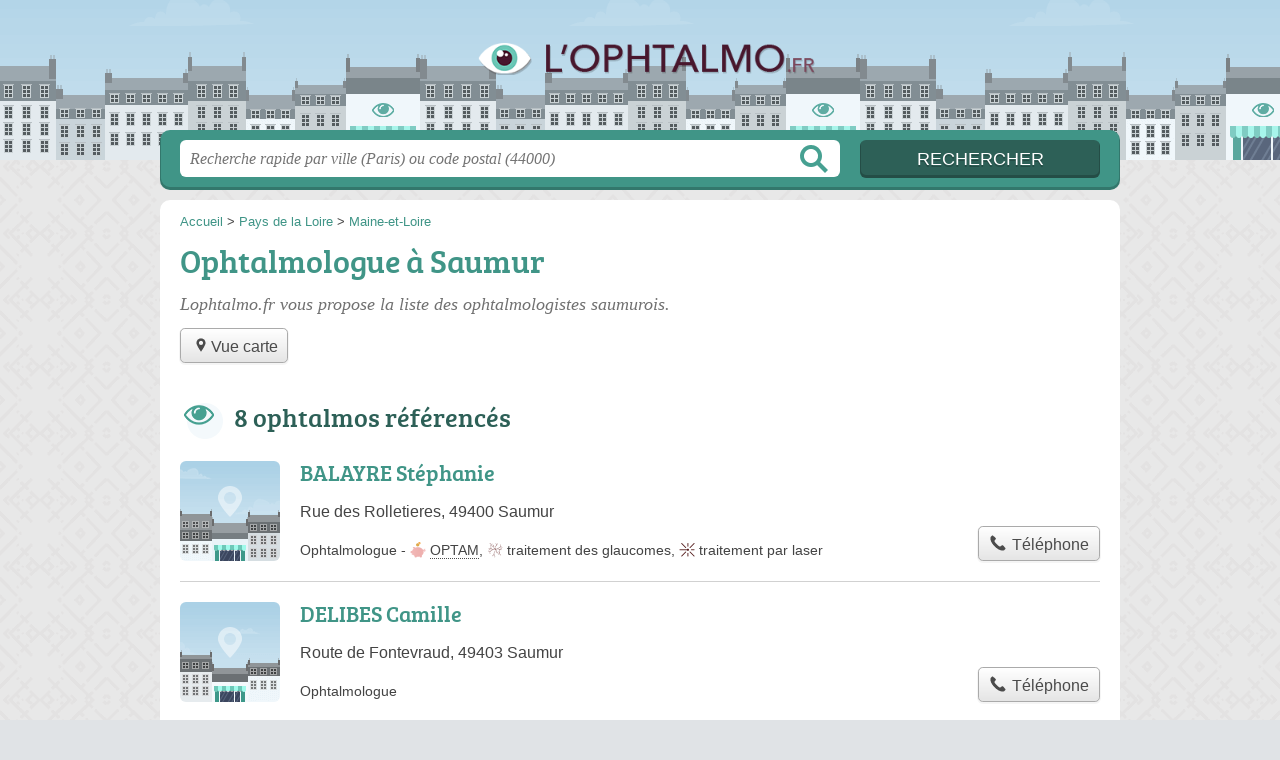

--- FILE ---
content_type: text/html; charset=utf-8
request_url: https://lophtalmo.fr/49/saumur/
body_size: 7506
content:
<!DOCTYPE html>
<html lang="fr">
<head>
    <link rel="icon" type="image/png" href="/favicon.png"/>
<link rel="apple-touch-icon" href="/apple-touch-icon.png">
<link rel="apple-touch-icon" sizes="76x76" href="/apple-touch-icon-76x76.png">
<link rel="apple-touch-icon" sizes="120x120" href="/apple-touch-icon-120x120.png">
<link rel="apple-touch-icon" sizes="152x152" href="/apple-touch-icon-152x152.png">



<meta charset="utf-8">
<meta name="viewport" content="width=device-width, initial-scale=1">
<title>Ophtalmologues Saumur - Ophtalmologistes 49400</title>
<meta name="csrf-token" content="tvtjElAzci32uYre7aM3TuqaM1AEQcBGUwzmbJJ8">
<meta name="description" content="Retrouvez tous les ophtalmologues à Saumur (49400) : horaires, adresse, téléphone et prise en charge de la carte Vitale.">

<meta name="msapplication-TileImage" content="/ms-tile.png"/>
<meta name="msapplication-TileColor" content="#ffffff"/>

    <link rel="preload" href="https://lophtalmo.fr/build/assets/breeserif-regular-webfont-DYs39vFH.woff2" as="font" type="font/woff2"/>

<script>
    window.viewPortWidth = Math.max(document.documentElement.clientWidth, window.innerWidth || 0);
    window.spwidth = window.innerWidth || document.documentElement.clientWidth || document.body.clientWidth;
    window.spBBInserted = window.spSqrInserted = window.spMobInserted = 0;
    window.inssense=function(e,n,i,d,s,a,t){if(loadsense(),t=typeof t<"u"&&t!==null?t:!1,a=typeof a<"u"&&a!==null?a:!1,d=typeof d<"u"&&d!==null?d:0,viewPortWidth<d||(s=typeof s<"u"&&s!==null?s:99999999,viewPortWidth>s))return!1;let l=0,o;e==="auto"&&n==="auto"?(o='<ins class="adsbygoogle" style="display:block" data-ad-client="ca-pub-2478488084860860" data-ad-slot="'+i+'" data-ad-format="auto" data-full-width-responsive="true"></ins>',l=500):o='<ins class="adsbygoogle" style="display:inline-block;width:'+e+"px;height:"+n+'px" data-ad-client="ca-pub-2478488084860860" data-ad-slot="'+i+'"></ins>',a&&(o='<div style="text-align:center">'+o+"</div>"),t!==!1&&document.getElementById(t)?document.getElementById(t).innerHTML=o:document.write(o),setTimeout(function(){(adsbygoogle=window.adsbygoogle||[]).push({})},l)};window.loadsense=function(){if(!window.senseloaded){let e=document.createElement("script");e.type="text/javascript",e.async=!0,e.src="https://pagead2.googlesyndication.com/pagead/js/adsbygoogle.js";let n=document.getElementsByTagName("script")[0];n.parentNode.insertBefore(e,n),window.senseloaded=!0}};window.pjfb=function(e,n,i,d,s){e==="pjItemTop"||e==="pjItemSide"?inssense(300,250,s,null,null,!0,e):n===i===d===s?inssense("auto","auto",n,null,null,null,e):viewPortWidth>980?inssense(800,100,n,null,null,null,e):viewPortWidth>760?inssense(600,100,i,null,null,null,e):viewPortWidth>540?inssense(400,75,d,null,null,null,e):viewPortWidth>300&&inssense(300,250,s,null,null,!0,e)};window.pjnit=function(e){typeof pjwhat>"u"&&(window.pjwhat=e,window.pjver="v3",window.pjInserted=0,window.pjBlockToNbRes={},window.pjInsIds=[])};window.listsense=function(e,n,i,d){viewPortWidth>980?inssense(800,100,e):viewPortWidth>760?inssense(600,100,n):viewPortWidth>540?inssense(400,75,i):viewPortWidth>300&&inssense(300,250,d,null,null,!0)};window.shodev=function(e,n,i,d,s){let a={166:{category:"13",id:"bbd20f260b"},46174809:{category:"10",id:"ea9ddadcc8"},984589:{category:"80",id:"1e527e0a9b"},871136:{category:"14",id:"bd88546f78"},162:{category:"153",id:"a291f532b7"},48662:{category:"72",id:"d4dc558722"},125885:{category:"123",id:"000e89c4ad"},259963:{category:"22",id:"e66086cf90"},89663:{category:"78",id:"7aad988729"},418893:{category:"25",id:"4e3b158b47"},225874:{category:"8",id:"12ffc7b41a"},156:{category:"7",id:"53c9f312c0"},887451:{category:"145",id:"d484a328f6"},326233:{category:"1",id:"30fba2cb1e"},224333:{category:"159",id:"349ef956ba"},147445:{category:"47",id:"d8d89d375b"},886358:{category:"28",id:"d7caed3563"},557561:{category:"11",id:"f224b82d06"},899657:{category:"165",id:"5a55a467e9"},72:{category:"72",id:"vfedb9dd71fd"}};if(!(e in a))return;n=typeof n<"u"?n:"#7a7a7a",i=typeof i<"u"?i:"#4b4b4b",n=n.startsWith("#")?n:"#"+n,i=i.startsWith("#")?i:"#"+i,d=typeof d<"u"?d:"#fff",s=typeof s<"u"?s:"Demande de devis en ligne";let t=document.getElementsByClassName("intro");t.length<1&&(t=document.getElementsByClassName("others")),t.length>=1&&!t[t.length-1].classList.contains("info")&&(t=t[t.length-1],window.ifrshown=!1,window.showif=function(){if(!ifrshown){t.innerHTML+='<div id="v'+a[e].id+'d"></div>',window.vud_partenaire_id="1561",window.vud_categorie_id=a[e].category;let l=document.createElement("script");l.type="text/javascript",l.src="//www.viteundevis.com/"+a[e].id+"/"+vud_partenaire_id+"/"+vud_categorie_id+"/";let o=document.getElementsByTagName("script")[0];o.parentNode.insertBefore(l,o)}ifrshown=!0},t.innerHTML+='<br/><br/><a id="devisbtn" href="javascript:void(0)" onclick="showif()" style="box-shadow: 0 3px '+i+"; font-family: 'Lucida Grande', Arial; padding : 5px; font-style: normal; display: inline-block; background: "+n+"; color : "+d+'; border-radius: 5px;">'+s+"</a>")};

</script>

<style>
    svg {
        width: 16px;
    }
</style>

<link rel="preload" as="style" href="https://lophtalmo.fr/build/assets/style-BEor-7Rk.css" /><link rel="preload" as="style" href="https://lophtalmo.fr/build/assets/main--mqVlHEq.css" /><link rel="modulepreload" href="https://lophtalmo.fr/build/assets/script-DCo9Vav5.js" /><link rel="stylesheet" href="https://lophtalmo.fr/build/assets/style-BEor-7Rk.css" data-navigate-track="reload" /><link rel="stylesheet" href="https://lophtalmo.fr/build/assets/main--mqVlHEq.css" data-navigate-track="reload" /><script type="module" src="https://lophtalmo.fr/build/assets/script-DCo9Vav5.js" data-navigate-track="reload"></script>
<script>
    function askGeo(redirectTo = null) {
        if ("geolocation" in navigator) {
            var timeoutVal = 10 * 1000;
            var maxAge = 5 * 60 * 1000;
            redirectTo = redirectTo ?? window.location.pathname;
            navigator.geolocation.getCurrentPosition(function (position) {
                window.location = window.location.origin + redirectTo + "?lat=" + position.coords.latitude + "&long=" + position.coords.longitude;
            }, function (error) {
                var errors = {
                    2: 'Votre position n\'est pas accessible',
                    3: 'Problème dans la recherche de position'
                };
                if (error.code == 2 || error.code == 3) {
                    alert("Erreur : " + errors[error.code]);
                } else {
                    alert("Impossible de vos géolocaliser, désolé.");
                }
            }, {enableHighAccuracy: true, timeout: timeoutVal, maximumAge: maxAge});
        } else {
            alert('Votre navigateur ne supporte pas la géolocalisation, désolé.');
        }
    }
</script>
    <script>
  (function(i,s,o,g,r,a,m){i['GoogleAnalyticsObject']=r;i[r]=i[r]||function(){
  (i[r].q=i[r].q||[]).push(arguments)},i[r].l=1*new Date();a=s.createElement(o),
  m=s.getElementsByTagName(o)[0];a.async=1;a.src=g;m.parentNode.insertBefore(a,m)
  })(window,document,'script','//www.google-analytics.com/analytics.js','ga');

  blop = '106825142';
  ga('create', 'UA-'+blop+'-7', 'auto');
  ga('send', 'pageview');

</script>
</head>
<body class="">
<header id="h">
    <div class="c">
        <a href="/" class="logo">Lophtalmo.fr</a>
    </div>
</header>
<div id="s">
    <div class="c">

        <form method="get" action="/recherche">
            <fieldset>
                <input class="text" type="text" name="q"
                       value=""
                       placeholder="Recherche rapide par ville (Paris) ou code postal (44000)"
                       autocomplete="off"/>
                <input class="submit" type="submit" value="Rechercher"/>
            </fieldset>
        </form>

    </div>
</div>

<style>.fc-consent-root h2:before {
        content: none;
    }</style>

<div id="p">
    <div class="c">
                    <ol vocab="https://schema.org/" typeof="BreadcrumbList" class="bread"><li property="itemListElement" typeof="ListItem"><a property="item" typeof="WebPage" href="/"><span property="name">Accueil</span></a><meta property="position" content="0"><span class="sepa">&nbsp;&gt;&nbsp;</span></li><li property="itemListElement" typeof="ListItem"><a property="item" typeof="WebPage" href="/pays-de-la-loire/"><span property="name">Pays de la Loire</span></a><meta property="position" content="1"><span class="sepa">&nbsp;&gt;&nbsp;</span></li><li property="itemListElement" typeof="ListItem"><a property="item" typeof="WebPage" href="/49/"><span property="name">Maine-et-Loire</span></a><meta property="position" content="2"></li></ol>

        
        <div class="bw">

        
        <h1>Ophtalmologue à Saumur</h1>

                    <p class="intro">
                Lophtalmo.fr vous propose la liste des <em>ophtalmologistes saumurois</em>.
            </p>

            
            <ul class="displays">
                    <li><div class="greyBtn"><span><a href="/49/saumur/carte"><svg class="mapIcon" version="1.1" viewBox="0 0 100 100" xmlns="http://www.w3.org/2000/svg"><path
     d="m50 16.668c-12.707 0-22.918 10.207-22.918 22.918 0 12.707 22.918 43.75 22.918 43.75s22.918-31.043 22.918-43.75c0-12.711-10.211-22.918-22.918-22.918zm0 33.332c-5.832 0-10.418-4.582-10.418-10.418 0-5.832 4.582-10.418 10.418-10.418 5.832 0 10.418 4.582 10.418 10.418 0 5.8359-4.5859 10.418-10.418 10.418z"/></svg>Vue carte</a></span></div></li>
                </ul>
        
        

                    
            
                        </div>

    
            
        
            
    <div class="section items">
        <h2>8 ophtalmos référencés</h2>

        <span id="slg" data-slg="49400"></span>
    <div class="item nfolvl1">
            <h3>
            <a href="/49/saumur/balayre-stephanie-b9n">BALAYRE Stéphanie</a>
        </h3>
    
    <p class="sub">Rue des Rolletieres, 49400 Saumur</p>

    
                
        <p class="more tpsv ">
                <span class="type def">Ophtalmologue</span>


        
                                    <span class="sep">-</span>
                        <span class="servicesList"><span class="icon-optam"><abbr title="Option pratique tarifaire maîtrisée">OPTAM</abbr></span>, <span class="icon-traitement-des-glaucomes">traitement des glaucomes</span>, <span class="icon-traitement-par-laser">traitement par laser</span></span>


            </p>

    
    <div class="btn" id="cb9n">
                                                <a href="/49/saumur/balayre-stephanie-b9n#telephone" class="c2call greyBtn c-button__phone" type="button" data-c2call="/49/saumur/balayre-stephanie-b9n/tel">
                    <span><svg viewBox="0 0 100 100"><use xlink:href="#icon-phone"/></svg> Téléphone</span>
                </a>
                        </div>
    <div class="illu">
            </div>
    <a class="mobileLink" href="/49/saumur/balayre-stephanie-b9n">
        <span>BALAYRE Stéphanie</span>
    </a>
</div>

    
    

    <div class="item nfolvl0">
            <h3>
            <a href="/49/saumur/delibes-camille-fbw">DELIBES Camille</a>
        </h3>
    
    <p class="sub">Route de Fontevraud, 49403 Saumur</p>

    
                
        <p class="more tpsv ">
                <span class="type def">Ophtalmologue</span>


        
            </p>

    
    <div class="btn" id="cfbw">
                                                <a href="/49/saumur/delibes-camille-fbw#telephone" class="c2call greyBtn c-button__phone" type="button" data-c2call="/49/saumur/delibes-camille-fbw/tel">
                    <span><svg viewBox="0 0 100 100"><use xlink:href="#icon-phone"/></svg> Téléphone</span>
                </a>
                        </div>
    <div class="illu">
            </div>
    <a class="mobileLink" href="/49/saumur/delibes-camille-fbw">
        <span>DELIBES Camille</span>
    </a>
</div>

    
    

    <div class="item nfolvl0">
            <h3>
            <a href="/49/saumur/hakiki-djilali-salim-3k2">HAKIKI Djilali-salim</a>
        </h3>
    
    <p class="sub">Rue des Rolletieres, 49400 Saumur</p>

    
                
        <p class="more tpsv ">
                <span class="type def">Ophtalmologue</span>


        
            </p>

    
    <div class="btn" id="c3k2">
                                                <a href="/49/saumur/hakiki-djilali-salim-3k2#telephone" class="c2call greyBtn c-button__phone" type="button" data-c2call="/49/saumur/hakiki-djilali-salim-3k2/tel">
                    <span><svg viewBox="0 0 100 100"><use xlink:href="#icon-phone"/></svg> Téléphone</span>
                </a>
                        </div>
    <div class="illu">
            </div>
    <a class="mobileLink" href="/49/saumur/hakiki-djilali-salim-3k2">
        <span>HAKIKI Djilali-salim</span>
    </a>
</div>

    
    </div><div class="be wide">
    <script type="text/javascript">
        pjnit("ophtalmologue");
        window.pjPerPage = 2;
        window.pjBlockToNbRes = {
            "pjsleads1" : "3",
            "pjsleads2" : "1",
            "pjsleads3" : "2"
        };

        if(document.getElementById("slg") && pjInserted < pjPerPage) {
            pjInserted++;
            window.pjInsIds[window.pjInsIds.length] = 'pjsleads'+pjInserted;
            document.write('<ins id="pjsleads'+pjInserted+'"></ins>');
        } else {
            listsense(1533821291, 3033948685, 1035961997, 8969280573);
        }
    </script>
</div><div class="items">

    <div class="item hasrt nfolvl3">
            <h3>
            <a href="/49/saumur/ilyes-maria-3oo">ILYES Maria</a>
        </h3>
    
    <p class="sub">6 Rue Pasteur, 49400 Saumur</p>

    
                        <p class="oprt more dos">
                                <span class="openNow">Ouverte jusqu'à 12h</span>
            
                                                    <span class="sep">-</span>
                                <span class="shortRatings"><span class="ratings r30">
            <svg class="svgratings">
                <use xlink:href="#stars-3-0-star"/>
            </svg>
            3,0 étoiles sur 5</span>
            <span class="ratingsStats">60 avis</span>
        </span>
                <br/>
                </p>
            
        <p class="more tpsv ">
                <span class="type def">Ophtalmologue</span>


        
                                    <span class="sep">-</span>
                        <span class="servicesList"><span class="icon-secteur-1">secteur 1</span></span>


            </p>

    
    <div class="btn" id="c3oo">
                                    <a href="/49/saumur/ilyes-maria-3oo#horaires" class="greyBtn c-button__openings">
                    <span><svg viewBox="0 0 100 100"><use xlink:href="#icon-openings"/></svg> Horaires</span>
                </a>
                                        <a href="/49/saumur/ilyes-maria-3oo#telephone" class="c2call greyBtn c-button__phone" type="button" data-c2call="/49/saumur/ilyes-maria-3oo/tel">
                    <span><svg viewBox="0 0 100 100"><use xlink:href="#icon-phone"/></svg> Téléphone</span>
                </a>
                        </div>
    <div class="illu">
            </div>
    <a class="mobileLink" href="/49/saumur/ilyes-maria-3oo">
        <span>ILYES Maria</span>
    </a>
</div>

    
    

    <div class="item hasrt nfolvl3">
            <h3>
            <a href="/49/saumur/ludman-daniel-41r">LUDMAN Daniel</a>
        </h3>
    
    <p class="sub">7 Place Dupetit Thouars, 49400 Saumur</p>

    
                        <p class="oprt more dos">
                                <span class="openNow">Ouvert jusqu'à 17h30</span>
            
                                                    <span class="sep">-</span>
                                <span class="shortRatings"><span class="ratings r35">
            <svg class="svgratings">
                <use xlink:href="#stars-3-5-star"/>
            </svg>
            3,5 étoiles sur 5</span>
            <span class="ratingsStats">27 avis</span>
        </span>
                <br/>
                </p>
            
        <p class="more tpsv ">
                <span class="type def">Ophtalmologue</span>


        
                                    <span class="sep">-</span>
                        <span class="servicesList"><span class="icon-secteur-2">secteur 2</span></span>


            </p>

    
    <div class="btn" id="c41r">
                                    <a href="/49/saumur/ludman-daniel-41r#horaires" class="greyBtn c-button__openings">
                    <span><svg viewBox="0 0 100 100"><use xlink:href="#icon-openings"/></svg> Horaires</span>
                </a>
                                        <a href="/49/saumur/ludman-daniel-41r#telephone" class="c2call greyBtn c-button__phone" type="button" data-c2call="/49/saumur/ludman-daniel-41r/tel">
                    <span><svg viewBox="0 0 100 100"><use xlink:href="#icon-phone"/></svg> Téléphone</span>
                </a>
                        </div>
    <div class="illu">
            </div>
    <a class="mobileLink" href="/49/saumur/ludman-daniel-41r">
        <span>LUDMAN Daniel</span>
    </a>
</div>

    
    

    <div class="item hasrt nfolvl3">
            <h3>
            <a href="/49/saumur/papadaki-panagiota-amx">PAPADAKI Panagiota</a>
        </h3>
    
    <p class="sub">18 Rue Couscher, 49400 Saumur</p>

    
                        <p class="oprt more dos">
                                <span class="openNow">Ouverte jusqu'à 13h</span>
            
                                                    <span class="sep">-</span>
                                <span class="shortRatings"><span class="ratings r25">
            <svg class="svgratings">
                <use xlink:href="#stars-2-5-star"/>
            </svg>
            2,5 étoiles sur 5</span>
            <span class="ratingsStats">98 avis</span>
        </span>
                <br/>
                </p>
            
        <p class="more tpsv ">
                <span class="type def">Ophtalmologue</span>


        
                                    <span class="sep">-</span>
                        <span class="servicesList"><span class="icon-secteur-1">secteur 1</span></span>


            </p>

    
    <div class="btn" id="camx">
                                    <a href="/49/saumur/papadaki-panagiota-amx#horaires" class="greyBtn c-button__openings">
                    <span><svg viewBox="0 0 100 100"><use xlink:href="#icon-openings"/></svg> Horaires</span>
                </a>
                                        <a href="/49/saumur/papadaki-panagiota-amx#telephone" class="c2call greyBtn c-button__phone" type="button" data-c2call="/49/saumur/papadaki-panagiota-amx/tel">
                    <span><svg viewBox="0 0 100 100"><use xlink:href="#icon-phone"/></svg> Téléphone</span>
                </a>
                        </div>
    <div class="illu">
            </div>
    <a class="mobileLink" href="/49/saumur/papadaki-panagiota-amx">
        <span>PAPADAKI Panagiota</span>
    </a>
</div>

    
    </div><div class="be wide">
    <script type="text/javascript">
        pjnit("ophtalmologue");
        window.pjPerPage = 2;
        window.pjBlockToNbRes = {
            "pjsleads1" : "3",
            "pjsleads2" : "1",
            "pjsleads3" : "2"
        };

        if(document.getElementById("slg") && pjInserted < pjPerPage) {
            pjInserted++;
            window.pjInsIds[window.pjInsIds.length] = 'pjsleads'+pjInserted;
            document.write('<ins id="pjsleads'+pjInserted+'"></ins>');
        } else {
            listsense(1533821291, 3033948685, 1035961997, 8969280573);
        }
    </script>
</div><div class="items">

    <div class="item hasrt nfolvl3">
            <h3>
            <a href="/49/saumur/rus-stanca-blh">RUS Stanca</a>
        </h3>
    
    <p class="sub">2 Chemin des Rolletières, 49400 Saumur</p>

    
                        <p class="oprt more dos">
                                <span class="openNow">Ouverte jusqu'à 12h30</span>
            
                                                    <span class="sep">-</span>
                                <span class="shortRatings"><span class="ratings r50">
            <svg class="svgratings">
                <use xlink:href="#stars-5-0-star"/>
            </svg>
            5,0 étoiles sur 5</span>
            <span class="ratingsStats">29 avis</span>
        </span>
                <br/>
                </p>
            
        <p class="more tpsv ">
                <span class="type def">Ophtalmologue</span>


        
                                    <span class="sep">-</span>
                        <span class="servicesList"><span class="icon-secteur-1">secteur 1</span>, <span class="icon-traitement-des-glaucomes">traitement des glaucomes</span></span>


            </p>

    
    <div class="btn" id="cblh">
                                    <a href="/49/saumur/rus-stanca-blh#horaires" class="greyBtn c-button__openings">
                    <span><svg viewBox="0 0 100 100"><use xlink:href="#icon-openings"/></svg> Horaires</span>
                </a>
                                        <a href="/49/saumur/rus-stanca-blh#telephone" class="c2call greyBtn c-button__phone" type="button" data-c2call="/49/saumur/rus-stanca-blh/tel">
                    <span><svg viewBox="0 0 100 100"><use xlink:href="#icon-phone"/></svg> Téléphone</span>
                </a>
                        </div>
    <div class="illu">
            </div>
    <a class="mobileLink" href="/49/saumur/rus-stanca-blh">
        <span>RUS Stanca</span>
    </a>
</div>

    
    

    <div class="item last nfolvl1">
            <h3>
            <a href="/49/saumur/rus-stanca-bmb">Rus Stanca</a>
        </h3>
    
    <p class="sub">Rue des Rolletieres, 49402 Saumur</p>

    
                
        <p class="more tpsv ">
                <span class="type def">Ophtalmologue</span>


        
                                    <span class="sep">-</span>
                        <span class="servicesList"><span class="icon-secteur-1">secteur 1</span></span>


            </p>

    
    <div class="btn" id="cbmb">
                                                <a href="/49/saumur/rus-stanca-bmb#telephone" class="c2call greyBtn c-button__phone" type="button" data-c2call="/49/saumur/rus-stanca-bmb/tel">
                    <span><svg viewBox="0 0 100 100"><use xlink:href="#icon-phone"/></svg> Téléphone</span>
                </a>
                        </div>
    <div class="illu">
            </div>
    <a class="mobileLink" href="/49/saumur/rus-stanca-bmb">
        <span>Rus Stanca</span>
    </a>
</div>

    
    





    <svg id="stars" style="display: none;" version="1.1">
    <symbol id="stars-full-star" class="stars-full-star" viewBox="0 0 102 18">
        <path d="M9.5 14.25l-5.584 2.936 1.066-6.218L.465 6.564l6.243-.907L9.5 0l2.792 5.657 6.243.907-4.517 4.404 1.066 6.218Z" />
    </symbol>

    <symbol id="stars-empty-star" class="stars-empty-star" viewBox="0 0 102 18">
        <path d="M9.5 14.25l-5.584 2.936 1.066-6.218L.465 6.564l6.243-.907L9.5 0l2.792 5.657 6.243.907-4.517 4.404 1.066 6.218Z" />
    </symbol>

    <symbol id="stars-half-star" viewBox="0 0 102 18">
        <path d="M9.5 14.25l-5.584 2.936 1.066-6.218L.465 6.564l6.243-.907L9.5 0" />
    </symbol>

    <symbol id="stars-all-star" viewBox="0 0 102 18">
        <use xlink:href="#stars-empty-star" />
        <use xlink:href="#stars-empty-star" transform="translate(21)" />
        <use xlink:href="#stars-empty-star" transform="translate(42)" />
        <use xlink:href="#stars-empty-star" transform="translate(63)" />
        <use xlink:href="#stars-empty-star" transform="translate(84)" />
    </symbol>

    <symbol id="stars-0-0-star" viewBox="0 0 102 18">
        <use xlink:href="#stars-all-star"/>
    </symbol>

    <symbol id="stars-0-5-star" viewBox="0 0 102 18">
        <use xlink:href="#stars-0-0-star" />
        <use xlink:href="#stars-half-star" />
    </symbol>

    <symbol id="stars-1-0-star" viewBox="0 0 102 18">
        <use xlink:href="#stars-0-0-star" />
        <use xlink:href="#stars-full-star" />
    </symbol>

    <symbol id="stars-1-5-star" viewBox="0 0 102 18">
        <use xlink:href="#stars-1-0-star" />
        <use xlink:href="#stars-half-star" transform="translate(21)" />
    </symbol>

    <symbol id="stars-2-0-star" viewBox="0 0 102 18">
        <use xlink:href="#stars-1-0-star" />
        <use xlink:href="#stars-full-star" transform="translate(21)" />
    </symbol>

    <symbol id="stars-2-5-star" viewBox="0 0 102 18">
        <use xlink:href="#stars-2-0-star" />
        <use xlink:href="#stars-half-star" transform="translate(42)" />
    </symbol>

    <symbol id="stars-3-0-star" viewBox="0 0 102 18">
        <use xlink:href="#stars-2-0-star" />
        <use xlink:href="#stars-full-star" transform="translate(42)" />
    </symbol>

    <symbol id="stars-3-5-star" viewBox="0 0 102 18">
        <use xlink:href="#stars-3-0-star" />
        <use xlink:href="#stars-half-star" transform="translate(63)" />
    </symbol>

    <symbol id="stars-4-0-star" viewBox="0 0 102 18">
        <use xlink:href="#stars-3-0-star" />
        <use xlink:href="#stars-full-star" transform="translate(63)" />
    </symbol>

    <symbol id="stars-4-5-star" viewBox="0 0 102 18">
        <use xlink:href="#stars-4-0-star" />
        <use xlink:href="#stars-half-star" transform="translate(84)" />
    </symbol>

    <symbol id="stars-5-0-star" viewBox="0 0 102 18">
        <use xlink:href="#stars-4-0-star" />
        <use xlink:href="#stars-full-star" transform="translate(84)" />
    </symbol>
</svg>

    <svg style="display: none;" version="1.1">
    <symbol id="icon-info" viewBox="0 0 100 100">
        <path d="m62.078 27.457c1.9492-1.8164 2.9219-4.0156 2.9219-6.5977 0-2.5781-0.97266-4.7773-2.9219-6.6094-1.9492-1.8281-4.293-2.75-7.0352-2.75-2.7344 0-5.0977 0.92188-7.0586 2.75-1.9492 1.832-2.9375 4.0312-2.9375 6.6094 0 2.582 0.98828 4.7812 2.9375 6.5977 1.9609 1.8125 4.3242 2.7227 7.0586 2.7227 2.7422 0 5.0859-0.91016 7.0352-2.7227zm-4.4922 60.625c3.5156-1.6484 5.375-4.7383 3.5508-6.1562-1.0547-0.8125-2.4336 0.53516-3.4414 0.53516-2.1602 0-3.6836-0.35547-4.5586-1.0664-0.88672-0.71875-1.3125-2.0508-1.3125-4.0156 0-0.78516 0.125-1.9375 0.39453-3.457 0.26953-1.5273 0.58203-2.8906 0.91797-4.082l4.1797-14.797c0.39062-1.3594 0.68359-2.8555 0.83984-4.4766 0.14453-1.6406 0.22266-2.7734 0.22266-3.4141 0-3.1133-1.0977-5.6523-3.2812-7.6055-2.1758-1.9492-5.2891-2.9297-9.3203-2.9297-2.2422 0-4.6289 0.32812-7.125 1.1953-4.8945 1.7188-3.8086 5.9844-2.7227 5.9844 2.207 0 3.6836 0.375 4.4688 1.1211 0.78516 0.74219 1.1875 2.0625 1.1875 3.9648 0 1.043-0.14453 2.2188-0.39063 3.4844-0.25781 1.2695-0.55859 2.625-0.94141 4.043l-4.1992 14.855c-0.35938 1.5625-0.62891 2.957-0.80859 4.1992-0.16797 1.2422-0.24609 2.4531-0.24609 3.6445 0 3.0469 1.1211 5.5625 3.3711 7.5508 2.2539 1.9922 5.7148 3.8398 9.7695 3.8398 2.6328 0 6.3945-0.98047 9.4453-2.418z"/>
    </symbol>
    <symbol id="icon-phone" viewBox="0 0 100 100">
        <path
            d="m12.312 24.324s0.30078-3.3047 3.0039-6.6055c3.0039-3.6055 5.1055-5.1055 5.1055-5.1055s1.5-1.5 3.9023 0.30078c2.4023 1.8008 13.215 11.109 13.215 11.109s3.0039 3.6055 1.5 6.3047c-1.8008 2.7031-6.9062 7.8086-6.9062 7.8086s-0.90234 1.2031 1.2031 5.1055c3.0039 5.707 18.02 20.723 23.422 23.422 3.9023 2.1016 5.1055 1.2031 5.1055 1.2031s5.4062-5.1055 8.1094-6.6055c2.7031-1.8008 6.0078 1.5 6.0078 1.5s9.3086 10.512 11.109 13.215c1.8008 2.4023 0.30078 3.6055 0.30078 3.6055s-1.5 2.4023-4.8047 5.1055c-3.6055 2.7031-6.6055 3.0039-6.6055 3.0039-24.926 4.5039-68.168-38.738-63.664-63.363z"
            fill-rule="evenodd"/>
    </symbol>
    <symbol id="icon-openings" viewBox="0 0 100 100">
        <path
            d="m50 6c-24.266 0-44 19.734-44 44s19.734 44 44 44 44-19.734 44-44-19.734-44-44-44zm0 6c21.023 0 38 16.977 38 38s-16.977 38-38 38-38-16.977-38-38 16.977-38 38-38zm0 6c-1.6562 0-3 1.3438-3 3v29c0 1.1094 0.60547 2.0742 1.5 2.5938l23.375 13.5c1.4336 0.82812 3.2656 0.33984 4.0938-1.0938s0.33984-3.2656-1.0938-4.0938l-21.875-12.625v-27.281c0-1.6562-1.3438-3-3-3z"/>
    </symbol>
</svg>

        
    </div>
    
    
    
            <div class="section">
            <p>
                L'Ophtalmo recense également d'autres ophtalmos en Maine-et-Loire, comme : un <a href="/49/cholet/">ophtalmologiste dans Cholet</a>, des  <a href="/49/beaupreau-en-mauges/">ophtalmologistes à Beaupréau-en-Mauges</a>, un <a href="/49/angers/">ophtalmologiste à Angers</a>.
            </p>
        </div>

        
        <div class="section">
            <p>
                Retrouvez cette page "<em>ophtalmologue Saumur</em>" à l'aide des liens : <a href="/pays-de-la-loire/">ophtalmologue Pays de la Loire</a>, <a href="/49/">ophtalmologue 49</a>, <a href="/49/saumur/">ophtalmologue Saumur</a>.
            </p>
        </div>

            </div>
</div>

<footer id="f">
    <div class="c">
        <p class="o-p">Lophtalmo.fr : trouvez votre ophtalmologue partout en France</p>

        <p class="nwk">
</p>

        <p class="copy">&copy; 2026
            <a href="/">Lophtalmo.fr</a>
            <span>-</span>
            <a href="/mentions">Mentions légales</a>
                        -
            <a href="/contact">Contact</a>
        </p>

    </div>

    <div class="illu"></div>

</footer>


<div id="nav">
    <a class="home" href="/" rel="home">
        <svg width="16px" height="16px" version="1.1" viewBox="0 0 100 100" xmlns="http://www.w3.org/2000/svg">
            <path d="m3.5625 58.629h7.9453v32.328c0 1.918 1.6445 3.5625 3.5625 3.5625h23.836c0.27344 0 0.82031 0 1.0977-0.27344v-29.863h19.727v30.137h0.54688 22.738c1.918 0 3.5625-1.6445 3.5625-3.5625v-32.328h9.8633c3.0156 0 4.6562-3.8359 2.4648-6.0273l-45.48-46.027c-1.3711-1.3711-3.5625-1.3711-4.9297 0l-47.398 46.027c-2.1914 1.918-0.82031 6.0273 2.4648 6.0273z"
                  fill-rule="evenodd"/>
        </svg>
        Accueil
    </a>

    <a class="search" id="sButton" href="javascript:void(0)"
       onclick="if (document.querySelector('#s').classList.toggle('on')) document.querySelector('#s input[type=text]').focus()" rel="search">
        <svg width="16px" height="16px" version="1.1" viewBox="0 0 100 100" xmlns="http://www.w3.org/2000/svg">
            <path d="m85.207 79.375l-21.664-21.668c3.332-4.375 5.207-10 5.207-16.043 0-15-12.082-27.082-27.082-27.082s-27.086 12.086-27.086 27.086 12.082 27.082 27.082 27.082c6.043 0 11.457-1.875 16.043-5.207l21.668 21.668c0.83203 0.83203 1.875 1.25 2.918 1.25s2.082-0.41797 2.918-1.25c1.6641-1.668 1.6641-4.168-0.003907-5.8359zm-43.539-18.957c-10.418 0-18.75-8.332-18.75-18.75s8.332-18.75 18.75-18.75 18.75 8.332 18.75 18.75c0 10.414-8.3359 18.75-18.75 18.75z"/>
        </svg>
        Recherche
    </a>
</div>

<script>
    function commonPJFB(id) {
        return false
        // Keep this line below !!!!

    }

    if (window.pjInserted) {
        var _pjsleads = {
            "ads": [],
            "common": {
                "pjwhat": window.pjwhat,
                "pjwhere": document.getElementById("slg").dataset.slg,
                                "pjnbres": "3",
                "pjfallback": 'commonPJFB'
            }
        };

        for (var i = 0; i < window.pjInserted; i++) {
            var pjId = window.pjInsIds[i];
            var pjObj = {"pjid": pjId};
            if (pjId in window.pjBlockToNbRes) {
                pjObj.pjnbres = window.pjBlockToNbRes[pjId];
            }
            _pjsleads.ads[_pjsleads.ads.length] = pjObj;
        }

        (function () {
            var sle = document.createElement('script');
            sle.type = 'text/javascript';
            sle.async = true;
            sle.src = '//sle.pagesjaunes.fr/js/pj_locals.js';
            var s = document.getElementsByTagName('script')[0];
            s.parentNode.insertBefore(sle, s);
        })();
    }
</script>




</body>
</html>


--- FILE ---
content_type: text/plain
request_url: https://www.google-analytics.com/j/collect?v=1&_v=j102&a=2013773938&t=pageview&_s=1&dl=https%3A%2F%2Flophtalmo.fr%2F49%2Fsaumur%2F&ul=en-us%40posix&dt=Ophtalmologues%20Saumur%20-%20Ophtalmologistes%2049400&sr=1280x720&vp=1280x720&_u=IEBAAEABAAAAACAAI~&jid=1810547603&gjid=471554848&cid=359058728.1769069809&tid=UA-106825142-7&_gid=1423149206.1769069809&_r=1&_slc=1&z=1876292423
body_size: -449
content:
2,cG-W3KT4G1FXQ